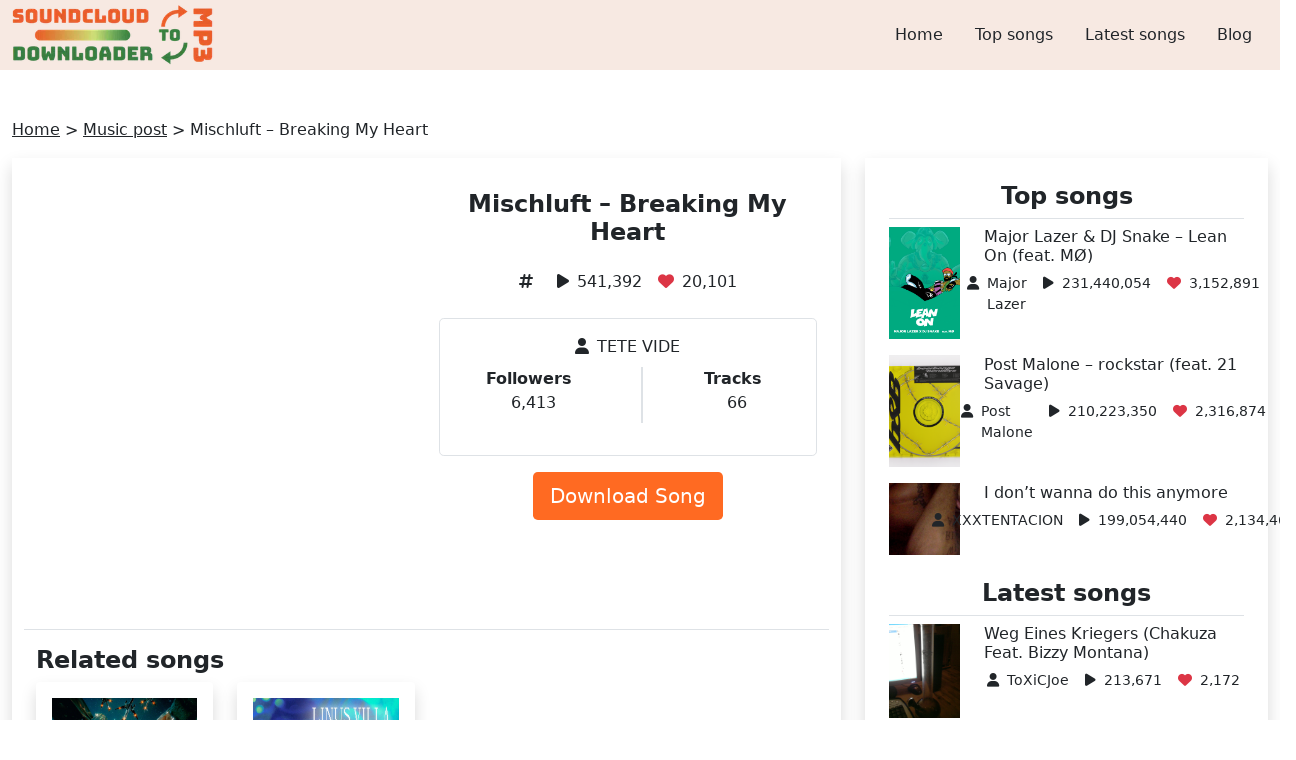

--- FILE ---
content_type: text/html; charset=UTF-8
request_url: https://soundcloudtomp3downloader.net/music/tetevide-tv-mischluft-breaking-my-heart-1/
body_size: 15156
content:
<!DOCTYPE html><html lang="en-US" prefix="og: https://ogp.me/ns#"><head><script data-no-optimize="1">var litespeed_docref=sessionStorage.getItem("litespeed_docref");litespeed_docref&&(Object.defineProperty(document,"referrer",{get:function(){return litespeed_docref}}),sessionStorage.removeItem("litespeed_docref"));</script> <meta name="viewport" content="width=device-width, initial-scale=1.0"><meta http-equiv="Content-Type" content="text/html; charset=UTF-8"><meta name="keywords" content="SoundCloud to mp3, Soundcloud Downloader, SoundCloud to mp3 converter, mp3 converter, convert SoundCloud to mp3 music, downloader, MP3, SoundCloud, Converter, fast, download, audio" /><title>Mischluft - Breaking My Heart | Listen &amp; download for free on SoundCloud</title>
<noscript><meta http-equiv="refresh" content="180"></noscript><meta name="description" content="Listen &amp; download Mischluft - Breaking My Heart song of TETE VIDE on SoundCloud for free."/><meta name="robots" content="follow, index, max-snippet:-1, max-video-preview:-1, max-image-preview:large"/><link rel="canonical" href="https://soundcloudtomp3downloader.net/music/tetevide-tv-mischluft-breaking-my-heart-1/" /><meta property="og:locale" content="en_US" /><meta property="og:type" content="article" /><meta property="og:title" content="Mischluft - Breaking My Heart | Listen &amp; download for free on SoundCloud" /><meta property="og:description" content="Listen &amp; download Mischluft - Breaking My Heart song of TETE VIDE on SoundCloud for free." /><meta property="og:url" content="https://soundcloudtomp3downloader.net/music/tetevide-tv-mischluft-breaking-my-heart-1/" /><meta property="og:site_name" content="SoundCloud to Mp3 Converter - SoundCloud Downloader Online" /><meta property="article:publisher" content="https://www.facebook.com/soundcloudtomp3downloader" /><meta name="twitter:card" content="summary_large_image" /><meta name="twitter:title" content="Mischluft - Breaking My Heart | Listen &amp; download for free on SoundCloud" /><meta name="twitter:description" content="Listen &amp; download Mischluft - Breaking My Heart song of TETE VIDE on SoundCloud for free." /><meta name="twitter:site" content="@scloudtomp3d" /><meta name="twitter:creator" content="@scloudtomp3d" /><meta name="twitter:label1" content="Time to read" /><meta name="twitter:data1" content="Less than a minute" /> <script type="application/ld+json" class="rank-math-schema">{"@context":"https://schema.org","@graph":[{"@type":"BreadcrumbList","@id":"https://soundcloudtomp3downloader.net/music/tetevide-tv-mischluft-breaking-my-heart-1/#breadcrumb","itemListElement":[{"@type":"ListItem","position":"1","item":{"@id":"https://soundcloudtomp3downloader.net","name":"Home"}},{"@type":"ListItem","position":"2","item":{"@id":"https://soundcloudtomp3downloader.net/music/","name":"Music post"}},{"@type":"ListItem","position":"3","item":{"@id":"https://soundcloudtomp3downloader.net/music/tetevide-tv-mischluft-breaking-my-heart-1/","name":"Mischluft &#8211; Breaking My Heart"}}]}]}</script> <link rel='dns-prefetch' href='//cdn.jsdelivr.net' /><link rel='dns-prefetch' href='//cdnjs.cloudflare.com' /><link rel="alternate" title="oEmbed (JSON)" type="application/json+oembed" href="https://soundcloudtomp3downloader.net/wp-json/oembed/1.0/embed?url=https%3A%2F%2Fsoundcloudtomp3downloader.net%2Fmusic%2Ftetevide-tv-mischluft-breaking-my-heart-1%2F" /><link rel="alternate" title="oEmbed (XML)" type="text/xml+oembed" href="https://soundcloudtomp3downloader.net/wp-json/oembed/1.0/embed?url=https%3A%2F%2Fsoundcloudtomp3downloader.net%2Fmusic%2Ftetevide-tv-mischluft-breaking-my-heart-1%2F&#038;format=xml" /><style id='wp-img-auto-sizes-contain-inline-css' type='text/css'>img:is([sizes=auto i],[sizes^="auto," i]){contain-intrinsic-size:3000px 1500px}
/*# sourceURL=wp-img-auto-sizes-contain-inline-css */</style><style id="litespeed-ccss">ul{box-sizing:border-box}.entry-content{counter-reset:footnotes}:root{--wp--preset--font-size--normal:16px;--wp--preset--font-size--huge:42px}body{--wp--preset--color--black:#000;--wp--preset--color--cyan-bluish-gray:#abb8c3;--wp--preset--color--white:#fff;--wp--preset--color--pale-pink:#f78da7;--wp--preset--color--vivid-red:#cf2e2e;--wp--preset--color--luminous-vivid-orange:#ff6900;--wp--preset--color--luminous-vivid-amber:#fcb900;--wp--preset--color--light-green-cyan:#7bdcb5;--wp--preset--color--vivid-green-cyan:#00d084;--wp--preset--color--pale-cyan-blue:#8ed1fc;--wp--preset--color--vivid-cyan-blue:#0693e3;--wp--preset--color--vivid-purple:#9b51e0;--wp--preset--gradient--vivid-cyan-blue-to-vivid-purple:linear-gradient(135deg,rgba(6,147,227,1) 0%,#9b51e0 100%);--wp--preset--gradient--light-green-cyan-to-vivid-green-cyan:linear-gradient(135deg,#7adcb4 0%,#00d082 100%);--wp--preset--gradient--luminous-vivid-amber-to-luminous-vivid-orange:linear-gradient(135deg,rgba(252,185,0,1) 0%,rgba(255,105,0,1) 100%);--wp--preset--gradient--luminous-vivid-orange-to-vivid-red:linear-gradient(135deg,rgba(255,105,0,1) 0%,#cf2e2e 100%);--wp--preset--gradient--very-light-gray-to-cyan-bluish-gray:linear-gradient(135deg,#eee 0%,#a9b8c3 100%);--wp--preset--gradient--cool-to-warm-spectrum:linear-gradient(135deg,#4aeadc 0%,#9778d1 20%,#cf2aba 40%,#ee2c82 60%,#fb6962 80%,#fef84c 100%);--wp--preset--gradient--blush-light-purple:linear-gradient(135deg,#ffceec 0%,#9896f0 100%);--wp--preset--gradient--blush-bordeaux:linear-gradient(135deg,#fecda5 0%,#fe2d2d 50%,#6b003e 100%);--wp--preset--gradient--luminous-dusk:linear-gradient(135deg,#ffcb70 0%,#c751c0 50%,#4158d0 100%);--wp--preset--gradient--pale-ocean:linear-gradient(135deg,#fff5cb 0%,#b6e3d4 50%,#33a7b5 100%);--wp--preset--gradient--electric-grass:linear-gradient(135deg,#caf880 0%,#71ce7e 100%);--wp--preset--gradient--midnight:linear-gradient(135deg,#020381 0%,#2874fc 100%);--wp--preset--font-size--small:13px;--wp--preset--font-size--medium:20px;--wp--preset--font-size--large:36px;--wp--preset--font-size--x-large:42px;--wp--preset--spacing--20:.44rem;--wp--preset--spacing--30:.67rem;--wp--preset--spacing--40:1rem;--wp--preset--spacing--50:1.5rem;--wp--preset--spacing--60:2.25rem;--wp--preset--spacing--70:3.38rem;--wp--preset--spacing--80:5.06rem;--wp--preset--shadow--natural:6px 6px 9px rgba(0,0,0,.2);--wp--preset--shadow--deep:12px 12px 50px rgba(0,0,0,.4);--wp--preset--shadow--sharp:6px 6px 0px rgba(0,0,0,.2);--wp--preset--shadow--outlined:6px 6px 0px -3px rgba(255,255,255,1),6px 6px rgba(0,0,0,1);--wp--preset--shadow--crisp:6px 6px 0px rgba(0,0,0,1)}.back-top{width:50px;height:50px;right:20px;bottom:25px}.entry-content iframe{max-width:100%}:root{--bs-blue:#0d6efd;--bs-indigo:#6610f2;--bs-purple:#6f42c1;--bs-pink:#d63384;--bs-red:#dc3545;--bs-orange:#fd7e14;--bs-yellow:#ffc107;--bs-green:#198754;--bs-teal:#20c997;--bs-cyan:#0dcaf0;--bs-white:#fff;--bs-gray:#6c757d;--bs-gray-dark:#343a40;--bs-primary:#0d6efd;--bs-secondary:#6c757d;--bs-success:#198754;--bs-info:#0dcaf0;--bs-warning:#ffc107;--bs-danger:#dc3545;--bs-light:#f8f9fa;--bs-dark:#212529;--bs-font-sans-serif:system-ui,-apple-system,"Segoe UI",Roboto,"Helvetica Neue",Arial,"Noto Sans","Liberation Sans",sans-serif,"Apple Color Emoji","Segoe UI Emoji","Segoe UI Symbol","Noto Color Emoji";--bs-font-monospace:SFMono-Regular,Menlo,Monaco,Consolas,"Liberation Mono","Courier New",monospace;--bs-gradient:linear-gradient(180deg,rgba(255,255,255,.15),rgba(255,255,255,0))}*,*:before,*:after{box-sizing:border-box}@media (prefers-reduced-motion:no-preference){:root{scroll-behavior:smooth}}body{margin:0;font-family:var(--bs-font-sans-serif);font-size:1rem;font-weight:400;line-height:1.5;color:#212529;background-color:#fff;-webkit-text-size-adjust:100%}h3,h2,h1{margin-top:0;margin-bottom:.5rem;font-weight:500;line-height:1.2}h1{font-size:calc(1.375rem + 1.5vw)}@media (min-width:1200px){h1{font-size:2.5rem}}h2{font-size:calc(1.325rem + .9vw)}@media (min-width:1200px){h2{font-size:2rem}}h3{font-size:calc(1.3rem + .6vw)}@media (min-width:1200px){h3{font-size:1.75rem}}p{margin-top:0;margin-bottom:1rem}ul{padding-left:2rem}ul,dl{margin-top:0;margin-bottom:1rem}dt{font-weight:700}dd{margin-bottom:.5rem;margin-left:0}.small{font-size:.875em}a{color:#0d6efd;text-decoration:underline}img{vertical-align:middle}button{border-radius:0}input,button{margin:0;font-family:inherit;font-size:inherit;line-height:inherit}button{text-transform:none}button,[type=button],[type=submit]{-webkit-appearance:button}::-moz-focus-inner{padding:0;border-style:none}::-webkit-datetime-edit-fields-wrapper,::-webkit-datetime-edit-text,::-webkit-datetime-edit-minute,::-webkit-datetime-edit-hour-field,::-webkit-datetime-edit-day-field,::-webkit-datetime-edit-month-field,::-webkit-datetime-edit-year-field{padding:0}::-webkit-inner-spin-button{height:auto}::-webkit-search-decoration{-webkit-appearance:none}::-webkit-color-swatch-wrapper{padding:0}::file-selector-button{font:inherit}::-webkit-file-upload-button{font:inherit;-webkit-appearance:button}iframe{border:0}.img-fluid{max-width:100%;height:auto}.container{width:100%;padding-right:var(--bs-gutter-x,.75rem);padding-left:var(--bs-gutter-x,.75rem);margin-right:auto;margin-left:auto}.container{max-width:540px}.container{max-width:720px}@media (min-width:992px){.container{max-width:960px}}.container{max-width:1140px}.container{max-width:1320px}.row{--bs-gutter-x:1.5rem;--bs-gutter-y:0;display:flex;flex-wrap:wrap;margin-top:calc(var(--bs-gutter-y)*-1);margin-right:calc(var(--bs-gutter-x)*-0.5);margin-left:calc(var(--bs-gutter-x)*-0.5)}.row>*{flex-shrink:0;width:100%;max-width:100%;padding-right:calc(var(--bs-gutter-x)*.5);padding-left:calc(var(--bs-gutter-x)*.5);margin-top:var(--bs-gutter-y)}.col-3{flex:0 0 auto;width:25%}.col-6{flex:0 0 auto;width:50%}.col-9{flex:0 0 auto;width:75%}@media (min-width:992px){.col-lg-3{flex:0 0 auto;width:25%}.col-lg-4{flex:0 0 auto;width:33.33333333%}.col-lg-6{flex:0 0 auto;width:50%}.col-lg-8{flex:0 0 auto;width:66.66666667%}}.btn{display:inline-block;font-weight:400;line-height:1.5;color:#212529;text-align:center;text-decoration:none;vertical-align:middle;background-color:rgba(0,0,0,0);border:1px solid rgba(0,0,0,0);padding:.375rem .75rem;font-size:1rem;border-radius:.25rem}.btn-lg{padding:.5rem 1rem;font-size:1.25rem;border-radius:.3rem}.collapse:not(.show){display:none}.nav{display:flex;flex-wrap:wrap;padding-left:0;margin-bottom:0;list-style:none}.nav-link{display:block;padding:.5rem 1rem;color:#0d6efd;text-decoration:none}.navbar{position:relative;display:flex;flex-wrap:wrap;align-items:center;justify-content:space-between;padding-top:.5rem;padding-bottom:.5rem}.navbar-brand{padding-top:.3125rem;padding-bottom:.3125rem;margin-right:1rem;font-size:1.25rem;text-decoration:none;white-space:nowrap}.navbar-nav{display:flex;flex-direction:column;padding-left:0;margin-bottom:0;list-style:none}.navbar-nav .nav-link{padding-right:0;padding-left:0}.navbar-collapse{flex-basis:100%;flex-grow:1;align-items:center}.navbar-toggler{padding:.25rem .75rem;font-size:1.25rem;line-height:1;background-color:rgba(0,0,0,0);border:1px solid rgba(0,0,0,0);border-radius:.25rem}@media (min-width:992px){.navbar-expand-lg{flex-wrap:nowrap;justify-content:flex-start}.navbar-expand-lg .navbar-nav{flex-direction:row}.navbar-expand-lg .navbar-nav .nav-link{padding-right:.5rem;padding-left:.5rem}.navbar-expand-lg .navbar-collapse{display:flex!important;flex-basis:auto}.navbar-expand-lg .navbar-toggler{display:none}}.overflow-hidden{overflow:hidden!important}.d-block{display:block!important}.d-flex{display:flex!important}.shadow{box-shadow:0 .5rem 1rem rgba(0,0,0,.15)!important}.position-fixed{position:fixed!important}.border{border:1px solid #dee2e6!important}.border-bottom{border-bottom:1px solid #dee2e6!important}.w-auto{width:auto!important}.h-100{height:100%!important}.flex-wrap{flex-wrap:wrap!important}.justify-content-center{justify-content:center!important}.justify-content-around{justify-content:space-around!important}.m-0{margin:0!important}.mx-3{margin-right:1rem!important;margin-left:1rem!important}.my-4{margin-top:1.5rem!important;margin-bottom:1.5rem!important}.me-2{margin-right:.5rem!important}.mb-2{margin-bottom:.5rem!important}.mb-3{margin-bottom:1rem!important}.mb-4{margin-bottom:1.5rem!important}.p-2{padding:.5rem!important}.p-3{padding:1rem!important}.py-0{padding-top:0!important;padding-bottom:0!important}.py-2{padding-top:.5rem!important;padding-bottom:.5rem!important}.py-3{padding-top:1rem!important;padding-bottom:1rem!important}.py-4{padding-top:1.5rem!important;padding-bottom:1.5rem!important}.fs-2{font-size:calc(1.325rem + .9vw)!important}.fs-4{font-size:calc(1.275rem + .3vw)!important}.fs-6{font-size:1rem!important}.fw-bold{font-weight:700!important}.text-center{text-align:center!important}.text-decoration-none{text-decoration:none!important}.text-danger{color:#dc3545!important}.text-white{color:#fff!important}.rounded{border-radius:.25rem!important}.rounded-3{border-radius:.3rem!important}@media (min-width:992px){.justify-content-lg-end{justify-content:flex-end!important}}@media (min-width:1200px){.fs-2{font-size:2rem!important}.fs-4{font-size:1.5rem!important}}.bg-gradient-green-pastel{background:#f7e9e2}.bg-orange{background-color:#ff6a22}.font-weight-500{font-weight:500}a{color:inherit!important}h2{font-weight:700}.object-fit-cover{object-fit:cover}@media only screen and (max-width:767px){.navbar-brand img{height:40px}}.fa{font-family:var(--fa-style-family,"Font Awesome 6 Free");font-weight:var(--fa-style,900)}.fa,.fa-solid{-moz-osx-font-smoothing:grayscale;-webkit-font-smoothing:antialiased;display:var(--fa-display,inline-block);font-style:normal;font-variant:normal;line-height:1;text-rendering:auto}.fa-solid{font-family:"Font Awesome 6 Free"}.fa-bars:before{content:"\f0c9"}.fa-chevron-up:before{content:"\f077"}.fa-user:before{content:"\f007"}.fa-heart:before{content:"\f004"}.fa-play:before{content:"\f04b"}.fa-hashtag:before{content:""}:host,:root{--fa-style-family-brands:"Font Awesome 6 Brands";--fa-font-brands:normal 400 1em/1 "Font Awesome 6 Brands"}:host,:root{--fa-font-regular:normal 400 1em/1 "Font Awesome 6 Free"}:host,:root{--fa-style-family-classic:"Font Awesome 6 Free";--fa-font-solid:normal 900 1em/1 "Font Awesome 6 Free"}.fa-solid{font-weight:900}</style><link rel="preload" data-asynced="1" data-optimized="2" as="style" onload="this.onload=null;this.rel='stylesheet'" href="https://soundcloudtomp3downloader.net/wp-content/litespeed/css/d8d7607c52e4c77a69830e894d34348e.css?ver=e7348" /><script data-optimized="1" type="litespeed/javascript" data-src="https://soundcloudtomp3downloader.net/wp-content/plugins/litespeed-cache/assets/js/css_async.min.js"></script> <style id='global-styles-inline-css' type='text/css'>:root{--wp--preset--aspect-ratio--square: 1;--wp--preset--aspect-ratio--4-3: 4/3;--wp--preset--aspect-ratio--3-4: 3/4;--wp--preset--aspect-ratio--3-2: 3/2;--wp--preset--aspect-ratio--2-3: 2/3;--wp--preset--aspect-ratio--16-9: 16/9;--wp--preset--aspect-ratio--9-16: 9/16;--wp--preset--color--black: #000000;--wp--preset--color--cyan-bluish-gray: #abb8c3;--wp--preset--color--white: #ffffff;--wp--preset--color--pale-pink: #f78da7;--wp--preset--color--vivid-red: #cf2e2e;--wp--preset--color--luminous-vivid-orange: #ff6900;--wp--preset--color--luminous-vivid-amber: #fcb900;--wp--preset--color--light-green-cyan: #7bdcb5;--wp--preset--color--vivid-green-cyan: #00d084;--wp--preset--color--pale-cyan-blue: #8ed1fc;--wp--preset--color--vivid-cyan-blue: #0693e3;--wp--preset--color--vivid-purple: #9b51e0;--wp--preset--gradient--vivid-cyan-blue-to-vivid-purple: linear-gradient(135deg,rgb(6,147,227) 0%,rgb(155,81,224) 100%);--wp--preset--gradient--light-green-cyan-to-vivid-green-cyan: linear-gradient(135deg,rgb(122,220,180) 0%,rgb(0,208,130) 100%);--wp--preset--gradient--luminous-vivid-amber-to-luminous-vivid-orange: linear-gradient(135deg,rgb(252,185,0) 0%,rgb(255,105,0) 100%);--wp--preset--gradient--luminous-vivid-orange-to-vivid-red: linear-gradient(135deg,rgb(255,105,0) 0%,rgb(207,46,46) 100%);--wp--preset--gradient--very-light-gray-to-cyan-bluish-gray: linear-gradient(135deg,rgb(238,238,238) 0%,rgb(169,184,195) 100%);--wp--preset--gradient--cool-to-warm-spectrum: linear-gradient(135deg,rgb(74,234,220) 0%,rgb(151,120,209) 20%,rgb(207,42,186) 40%,rgb(238,44,130) 60%,rgb(251,105,98) 80%,rgb(254,248,76) 100%);--wp--preset--gradient--blush-light-purple: linear-gradient(135deg,rgb(255,206,236) 0%,rgb(152,150,240) 100%);--wp--preset--gradient--blush-bordeaux: linear-gradient(135deg,rgb(254,205,165) 0%,rgb(254,45,45) 50%,rgb(107,0,62) 100%);--wp--preset--gradient--luminous-dusk: linear-gradient(135deg,rgb(255,203,112) 0%,rgb(199,81,192) 50%,rgb(65,88,208) 100%);--wp--preset--gradient--pale-ocean: linear-gradient(135deg,rgb(255,245,203) 0%,rgb(182,227,212) 50%,rgb(51,167,181) 100%);--wp--preset--gradient--electric-grass: linear-gradient(135deg,rgb(202,248,128) 0%,rgb(113,206,126) 100%);--wp--preset--gradient--midnight: linear-gradient(135deg,rgb(2,3,129) 0%,rgb(40,116,252) 100%);--wp--preset--font-size--small: 13px;--wp--preset--font-size--medium: 20px;--wp--preset--font-size--large: 36px;--wp--preset--font-size--x-large: 42px;--wp--preset--spacing--20: 0.44rem;--wp--preset--spacing--30: 0.67rem;--wp--preset--spacing--40: 1rem;--wp--preset--spacing--50: 1.5rem;--wp--preset--spacing--60: 2.25rem;--wp--preset--spacing--70: 3.38rem;--wp--preset--spacing--80: 5.06rem;--wp--preset--shadow--natural: 6px 6px 9px rgba(0, 0, 0, 0.2);--wp--preset--shadow--deep: 12px 12px 50px rgba(0, 0, 0, 0.4);--wp--preset--shadow--sharp: 6px 6px 0px rgba(0, 0, 0, 0.2);--wp--preset--shadow--outlined: 6px 6px 0px -3px rgb(255, 255, 255), 6px 6px rgb(0, 0, 0);--wp--preset--shadow--crisp: 6px 6px 0px rgb(0, 0, 0);}:where(.is-layout-flex){gap: 0.5em;}:where(.is-layout-grid){gap: 0.5em;}body .is-layout-flex{display: flex;}.is-layout-flex{flex-wrap: wrap;align-items: center;}.is-layout-flex > :is(*, div){margin: 0;}body .is-layout-grid{display: grid;}.is-layout-grid > :is(*, div){margin: 0;}:where(.wp-block-columns.is-layout-flex){gap: 2em;}:where(.wp-block-columns.is-layout-grid){gap: 2em;}:where(.wp-block-post-template.is-layout-flex){gap: 1.25em;}:where(.wp-block-post-template.is-layout-grid){gap: 1.25em;}.has-black-color{color: var(--wp--preset--color--black) !important;}.has-cyan-bluish-gray-color{color: var(--wp--preset--color--cyan-bluish-gray) !important;}.has-white-color{color: var(--wp--preset--color--white) !important;}.has-pale-pink-color{color: var(--wp--preset--color--pale-pink) !important;}.has-vivid-red-color{color: var(--wp--preset--color--vivid-red) !important;}.has-luminous-vivid-orange-color{color: var(--wp--preset--color--luminous-vivid-orange) !important;}.has-luminous-vivid-amber-color{color: var(--wp--preset--color--luminous-vivid-amber) !important;}.has-light-green-cyan-color{color: var(--wp--preset--color--light-green-cyan) !important;}.has-vivid-green-cyan-color{color: var(--wp--preset--color--vivid-green-cyan) !important;}.has-pale-cyan-blue-color{color: var(--wp--preset--color--pale-cyan-blue) !important;}.has-vivid-cyan-blue-color{color: var(--wp--preset--color--vivid-cyan-blue) !important;}.has-vivid-purple-color{color: var(--wp--preset--color--vivid-purple) !important;}.has-black-background-color{background-color: var(--wp--preset--color--black) !important;}.has-cyan-bluish-gray-background-color{background-color: var(--wp--preset--color--cyan-bluish-gray) !important;}.has-white-background-color{background-color: var(--wp--preset--color--white) !important;}.has-pale-pink-background-color{background-color: var(--wp--preset--color--pale-pink) !important;}.has-vivid-red-background-color{background-color: var(--wp--preset--color--vivid-red) !important;}.has-luminous-vivid-orange-background-color{background-color: var(--wp--preset--color--luminous-vivid-orange) !important;}.has-luminous-vivid-amber-background-color{background-color: var(--wp--preset--color--luminous-vivid-amber) !important;}.has-light-green-cyan-background-color{background-color: var(--wp--preset--color--light-green-cyan) !important;}.has-vivid-green-cyan-background-color{background-color: var(--wp--preset--color--vivid-green-cyan) !important;}.has-pale-cyan-blue-background-color{background-color: var(--wp--preset--color--pale-cyan-blue) !important;}.has-vivid-cyan-blue-background-color{background-color: var(--wp--preset--color--vivid-cyan-blue) !important;}.has-vivid-purple-background-color{background-color: var(--wp--preset--color--vivid-purple) !important;}.has-black-border-color{border-color: var(--wp--preset--color--black) !important;}.has-cyan-bluish-gray-border-color{border-color: var(--wp--preset--color--cyan-bluish-gray) !important;}.has-white-border-color{border-color: var(--wp--preset--color--white) !important;}.has-pale-pink-border-color{border-color: var(--wp--preset--color--pale-pink) !important;}.has-vivid-red-border-color{border-color: var(--wp--preset--color--vivid-red) !important;}.has-luminous-vivid-orange-border-color{border-color: var(--wp--preset--color--luminous-vivid-orange) !important;}.has-luminous-vivid-amber-border-color{border-color: var(--wp--preset--color--luminous-vivid-amber) !important;}.has-light-green-cyan-border-color{border-color: var(--wp--preset--color--light-green-cyan) !important;}.has-vivid-green-cyan-border-color{border-color: var(--wp--preset--color--vivid-green-cyan) !important;}.has-pale-cyan-blue-border-color{border-color: var(--wp--preset--color--pale-cyan-blue) !important;}.has-vivid-cyan-blue-border-color{border-color: var(--wp--preset--color--vivid-cyan-blue) !important;}.has-vivid-purple-border-color{border-color: var(--wp--preset--color--vivid-purple) !important;}.has-vivid-cyan-blue-to-vivid-purple-gradient-background{background: var(--wp--preset--gradient--vivid-cyan-blue-to-vivid-purple) !important;}.has-light-green-cyan-to-vivid-green-cyan-gradient-background{background: var(--wp--preset--gradient--light-green-cyan-to-vivid-green-cyan) !important;}.has-luminous-vivid-amber-to-luminous-vivid-orange-gradient-background{background: var(--wp--preset--gradient--luminous-vivid-amber-to-luminous-vivid-orange) !important;}.has-luminous-vivid-orange-to-vivid-red-gradient-background{background: var(--wp--preset--gradient--luminous-vivid-orange-to-vivid-red) !important;}.has-very-light-gray-to-cyan-bluish-gray-gradient-background{background: var(--wp--preset--gradient--very-light-gray-to-cyan-bluish-gray) !important;}.has-cool-to-warm-spectrum-gradient-background{background: var(--wp--preset--gradient--cool-to-warm-spectrum) !important;}.has-blush-light-purple-gradient-background{background: var(--wp--preset--gradient--blush-light-purple) !important;}.has-blush-bordeaux-gradient-background{background: var(--wp--preset--gradient--blush-bordeaux) !important;}.has-luminous-dusk-gradient-background{background: var(--wp--preset--gradient--luminous-dusk) !important;}.has-pale-ocean-gradient-background{background: var(--wp--preset--gradient--pale-ocean) !important;}.has-electric-grass-gradient-background{background: var(--wp--preset--gradient--electric-grass) !important;}.has-midnight-gradient-background{background: var(--wp--preset--gradient--midnight) !important;}.has-small-font-size{font-size: var(--wp--preset--font-size--small) !important;}.has-medium-font-size{font-size: var(--wp--preset--font-size--medium) !important;}.has-large-font-size{font-size: var(--wp--preset--font-size--large) !important;}.has-x-large-font-size{font-size: var(--wp--preset--font-size--x-large) !important;}
/*# sourceURL=global-styles-inline-css */</style><style id='classic-theme-styles-inline-css' type='text/css'>/*! This file is auto-generated */
.wp-block-button__link{color:#fff;background-color:#32373c;border-radius:9999px;box-shadow:none;text-decoration:none;padding:calc(.667em + 2px) calc(1.333em + 2px);font-size:1.125em}.wp-block-file__button{background:#32373c;color:#fff;text-decoration:none}
/*# sourceURL=/wp-includes/css/classic-themes.min.css */</style><link data-asynced="1" as="style" onload="this.onload=null;this.rel='stylesheet'"  rel='preload' id='font-awesome-css-css' href='//cdnjs.cloudflare.com/ajax/libs/font-awesome/6.2.1/css/all.min.css' type='text/css' media='all' /> <script type="litespeed/javascript" data-src="https://soundcloudtomp3downloader.net/wp-includes/js/jquery/jquery.min.js?ver=3.7.1" id="jquery-core-js"></script> <link rel="https://api.w.org/" href="https://soundcloudtomp3downloader.net/wp-json/" /><link rel="EditURI" type="application/rsd+xml" title="RSD" href="https://soundcloudtomp3downloader.net/xmlrpc.php?rsd" /><meta name="generator" content="WordPress 6.9" /><link rel='shortlink' href='https://soundcloudtomp3downloader.net/?p=90691' /><link rel="icon" href="https://soundcloudtomp3downloader.net/wp-content/uploads/2021/10/icon.jpeg" sizes="32x32" /><link rel="icon" href="https://soundcloudtomp3downloader.net/wp-content/uploads/2021/10/icon.jpeg" sizes="192x192" /><link rel="apple-touch-icon" href="https://soundcloudtomp3downloader.net/wp-content/uploads/2021/10/icon.jpeg" /><meta name="msapplication-TileImage" content="https://soundcloudtomp3downloader.net/wp-content/uploads/2021/10/icon.jpeg" />
 <script type="litespeed/javascript" data-src="https://www.googletagmanager.com/gtag/js?id=G-25RR1FL52E"></script> <script type="litespeed/javascript">window.dataLayer=window.dataLayer||[];function gtag(){dataLayer.push(arguments)}
gtag('js',new Date());gtag('config','G-25RR1FL52E')</script> <meta name="yandex-verification" content="db4dbe9084dfdfd4" /></head><body><header class="bg-gradient-green-pastel font-weight-500"><div class="container"><nav class="navbar navbar-expand-lg py-0">
<a class="navbar-brand m-0" href="https://soundcloudtomp3downloader.net" title="Homepage">
<img data-lazyloaded="1" src="[data-uri]" class="w-auto" data-src="https://soundcloudtomp3downloader.net/wp-content/uploads/2021/10/SoundCloud-To-Mp3-logo-2.png.webp" alt="soundcloud to mp3" width="60" height="60">
</a>
<button class="navbar-toggler" type="button" data-bs-toggle="collapse" data-bs-target="#navbarNav" aria-controls="navbarNav" aria-expanded="false" aria-label="Toggle navigation">
<i class="fa fa-bars fs-2" aria-hidden="true"></i>
</button><div class="collapse navbar-collapse justify-content-lg-end" id="navbarNav" style="z-index: 9;"><div class="menu-menu-en-container"><ul id="menu-menu-en" class="navbar-nav nav"><li id="menu-item-7" class="menu-item menu-item-type-custom menu-item-object-custom menu-item-home menu-item-7 nav-item p-2"><a href="https://soundcloudtomp3downloader.net/" class="nav-link">Home</a></li><li id="menu-item-10715" class="menu-item menu-item-type-post_type menu-item-object-page menu-item-10715 nav-item p-2"><a href="https://soundcloudtomp3downloader.net/top-songs/" class="nav-link">Top songs</a></li><li id="menu-item-10717" class="menu-item menu-item-type-custom menu-item-object-custom menu-item-10717 nav-item p-2"><a href="https://soundcloudtomp3downloader.net/music/" class="nav-link">Latest songs</a></li><li id="menu-item-12185" class="menu-item menu-item-type-taxonomy menu-item-object-category menu-item-12185 nav-item p-2"><a href="https://soundcloudtomp3downloader.net/blog/" class="nav-link">Blog</a></li></ul></div></div></nav></div></header><div class="container py-4 my-4"><nav aria-label="breadcrumbs" class="rank-math-breadcrumb"><p><a href="https://soundcloudtomp3downloader.net">Home</a><span class="separator"> &gt; </span><a href="https://soundcloudtomp3downloader.net/music/">Music post</a><span class="separator"> &gt; </span><span class="last">Mischluft &#8211; Breaking My Heart</span></p></nav><div class="row"><main class="col-lg-8 mb-4"><div class="container py-3 shadow"><div class="row mb-3 py-3 border-bottom"><div class="col-lg-6 entry-content"><p><iframe data-lazyloaded="1" src="about:blank" title="Mischluft - Breaking My Heart by TETE VIDE" width="500" height="400" scrolling="no" frameborder="no" data-litespeed-src="https://w.soundcloud.com/player/?visual=true&#038;url=https%3A%2F%2Fapi.soundcloud.com%2Ftracks%2F1511743792&#038;show_artwork=true&#038;maxheight=750&#038;maxwidth=500"></iframe></p></div><div class="col-lg-6 text-center"><h1 class="fw-bold fs-4 mb-4">Mischluft &#8211; Breaking My Heart</h1><dl class="d-flex justify-content-center"><div class="d-flex"><dt class="me-2"><i class="fa-solid fa-hashtag"></i></dt></div><div class="d-flex mx-3"><dt class="me-2"><i class="fa-solid fa-play"></i></dt><dd>541,392</dd></div><div class="d-flex"><dt class="me-2"><i class="fa-solid fa-heart text-danger"></i></dt><dd>20,101</dd></div></dl><div class="border rounded-3 p-3 mb-3"><dl><div class="d-flex justify-content-center"><dt class="me-2"><i class="fa-solid fa-user"></i></dt><dd>TETE VIDE</dd></div><div class="d-flex justify-content-around"><div><dt class="me-2">Followers</dt><dd>6,413</dd></div><div class="border"></div><div><dt class="me-2">Tracks</dt><dd>66</dd></div></div></dl></div><form action='https://soundcloudtomp3downloader.net/wp-content/themes/frontend/inc/down.php' method='POST'>
<input type="hidden" name='title' value='Mischluft &#8211; Breaking My Heart' />
<button type="submit" name='link' value='' class="btn btn-lg bg-orange text-white">Download Song</button></form></div></div><div class="row"><h2 class="fs-4">Related songs</h2><article class="col-6 col-lg-3 mb-3">
<a href="https://soundcloudtomp3downloader.net/music/tetevide-tv-dj-hesss-f-le-17-tva02-bonus-track/" title="dj hesss &#8211; F Le 17 [TVA02 BONUS TRACK]" class="d-flex flex-wrap p-3 rounded shadow overflow-hidden text-decoration-none h-100">
<img data-lazyloaded="1" src="[data-uri]" width="2100" height="2100" loading="lazy" class="object-fit-cover img-fluid mb-3" data-src="https://i1.sndcdn.com/artworks-qZH8SFygzFIzelYz-bIgE7w-original.jpg" alt="dj hesss &#8211; F Le 17 [TVA02 BONUS TRACK]"><div class="w-100"><h3 class="font-weight-500 fs-6">dj hesss &#8211; F Le 17 [TVA02 BONUS TRACK]</h3></div>
</a></article><article class="col-6 col-lg-3 mb-3">
<a href="https://soundcloudtomp3downloader.net/music/tetevide-tv-linus-villa-tell-me-something-good-free-dl/" title="Linus Villa &#8211; Tell Me Something Good (Sport Mix) [FREE DL]" class="d-flex flex-wrap p-3 rounded shadow overflow-hidden text-decoration-none h-100">
<img data-lazyloaded="1" src="[data-uri]" width="975" height="975" loading="lazy" class="object-fit-cover img-fluid mb-3" data-src="https://i1.sndcdn.com/artworks-ZdyqslmCwX0DZw5u-9w5f3w-original.jpg" alt="Linus Villa &#8211; Tell Me Something Good (Sport Mix) [FREE DL]"><div class="w-100"><h3 class="font-weight-500 fs-6">Linus Villa &#8211; Tell Me Something Good (Sport Mix) [FREE DL]</h3></div>
</a></article></div></div></main><aside class="col-lg-4 mb-4"><div class="container py-3 shadow"><h2 class="fs-4 py-2 text-center border-bottom">Top songs</h2><article class="mb-3 row">
<img data-lazyloaded="1" src="[data-uri]" width="800" height="800" loading="lazy" class="object-fit-cover img-fluid col-3" data-src="https://i1.sndcdn.com/artworks-000108593302-0ek7n6-original.jpg" alt="Major Lazer &amp; DJ Snake &#8211; Lean On (feat. MØ)"><div class="col-9">
<a href="https://soundcloudtomp3downloader.net/music/majorlazer-major-lazer-dj-snake-lean-on-feat-mo/" title="Major Lazer &amp; DJ Snake &#8211; Lean On (feat. MØ)" class="text-decoration-none d-block mb-2"><h3 class="font-weight-500 fs-6">Major Lazer &amp; DJ Snake &#8211; Lean On (feat. MØ)</h3>
</a><dl class="d-flex justify-content-center small"><div class="d-flex"><dt class="me-2"><i class="fa-solid fa-user"></i></dt><dd>Major Lazer</dd></div><div class="d-flex mx-3"><dt class="me-2"><i class="fa-solid fa-play"></i></dt><dd>231,440,054</dd></div><div class="d-flex"><dt class="me-2"><i class="fa-solid fa-heart text-danger"></i></dt><dd>3,152,891</dd></div></dl></div></article><article class="mb-3 row">
<img data-lazyloaded="1" src="[data-uri]" width="1400" height="1400" loading="lazy" class="object-fit-cover img-fluid col-3" data-src="https://i1.sndcdn.com/artworks-4qC9PQi7VLe0-0-original.jpg" alt="Post Malone &#8211; rockstar (feat. 21 Savage)"><div class="col-9">
<a href="https://soundcloudtomp3downloader.net/music/postmalone-rockstar-feat-21-savage/" title="Post Malone &#8211; rockstar (feat. 21 Savage)" class="text-decoration-none d-block mb-2"><h3 class="font-weight-500 fs-6">Post Malone &#8211; rockstar (feat. 21 Savage)</h3>
</a><dl class="d-flex justify-content-center small"><div class="d-flex"><dt class="me-2"><i class="fa-solid fa-user"></i></dt><dd>Post Malone</dd></div><div class="d-flex mx-3"><dt class="me-2"><i class="fa-solid fa-play"></i></dt><dd>210,223,350</dd></div><div class="d-flex"><dt class="me-2"><i class="fa-solid fa-heart text-danger"></i></dt><dd>2,316,874</dd></div></dl></div></article><article class="mb-3 row">
<img data-lazyloaded="1" src="[data-uri]" width="791" height="791" loading="lazy" class="object-fit-cover img-fluid col-3" data-src="https://i1.sndcdn.com/artworks-TEg4cpsbq4wh5fi7-ejb8sQ-original.jpg" alt="I don&#8217;t wanna do this anymore"><div class="col-9">
<a href="https://soundcloudtomp3downloader.net/music/jahseh-onfroy-i-dont-wanna-do-this-anymore/" title="I don&#8217;t wanna do this anymore" class="text-decoration-none d-block mb-2"><h3 class="font-weight-500 fs-6">I don&#8217;t wanna do this anymore</h3>
</a><dl class="d-flex justify-content-center small"><div class="d-flex"><dt class="me-2"><i class="fa-solid fa-user"></i></dt><dd>XXXTENTACION</dd></div><div class="d-flex mx-3"><dt class="me-2"><i class="fa-solid fa-play"></i></dt><dd>199,054,440</dd></div><div class="d-flex"><dt class="me-2"><i class="fa-solid fa-heart text-danger"></i></dt><dd>2,134,469</dd></div></dl></div></article><h2 class="fs-4 py-2 text-center border-bottom">Latest songs</h2><article class="mb-3 row">
<img data-lazyloaded="1" src="[data-uri]" width="1536" height="2048" loading="lazy" class="object-fit-cover img-fluid col-3" data-src="https://i1.sndcdn.com/artworks-000033131230-1xm8y7-original.jpg" alt="Weg Eines Kriegers (Chakuza Feat. Bizzy Montana)"><div class="col-9">
<a href="https://soundcloudtomp3downloader.net/music/toxic12345-weg-eines-kriegers-chakuza/" title="Weg Eines Kriegers (Chakuza Feat. Bizzy Montana)" class="text-decoration-none d-block mb-2"><h3 class="font-weight-500 fs-6">Weg Eines Kriegers (Chakuza Feat. Bizzy Montana)</h3>
</a><dl class="d-flex justify-content-center small"><div class="d-flex"><dt class="me-2"><i class="fa-solid fa-user"></i></dt><dd>ToXiCJoe</dd></div><div class="d-flex mx-3"><dt class="me-2"><i class="fa-solid fa-play"></i></dt><dd>213,671</dd></div><div class="d-flex"><dt class="me-2"><i class="fa-solid fa-heart text-danger"></i></dt><dd>2,172</dd></div></dl></div></article><article class="mb-3 row">
<img data-lazyloaded="1" src="[data-uri]" width="3001" height="3001" loading="lazy" class="object-fit-cover img-fluid col-3" data-src="https://i1.sndcdn.com/artworks-000637509085-yxetvh-original.jpg" alt="GERU &amp; KOKO &#8211; LOCA (feat. Dani K) [OUT NOW]"><div class="col-9">
<a href="https://soundcloudtomp3downloader.net/music/latinfamily-geru-koko-loca-feat-dani-k-single/" title="GERU &amp; KOKO &#8211; LOCA (feat. Dani K) [OUT NOW]" class="text-decoration-none d-block mb-2"><h3 class="font-weight-500 fs-6">GERU &amp; KOKO &#8211; LOCA (feat. Dani K) [OUT NOW]</h3>
</a><dl class="d-flex justify-content-center small"><div class="d-flex"><dt class="me-2"><i class="fa-solid fa-user"></i></dt><dd>Latin Family</dd></div><div class="d-flex mx-3"><dt class="me-2"><i class="fa-solid fa-play"></i></dt><dd>13,184</dd></div><div class="d-flex"><dt class="me-2"><i class="fa-solid fa-heart text-danger"></i></dt><dd>338</dd></div></dl></div></article><article class="mb-3 row">
<img data-lazyloaded="1" src="[data-uri]" width="799" height="799" loading="lazy" class="object-fit-cover img-fluid col-3" data-src="https://i1.sndcdn.com/artworks-TYuoOmwjiyHLlYHy-3MAQAw-original.jpg" alt="Bushido &#8211; Haifisch"><div class="col-9">
<a href="https://soundcloudtomp3downloader.net/music/dannny-kulessa-bushido-haifisch/" title="Bushido &#8211; Haifisch" class="text-decoration-none d-block mb-2"><h3 class="font-weight-500 fs-6">Bushido &#8211; Haifisch</h3>
</a><dl class="d-flex justify-content-center small"><div class="d-flex"><dt class="me-2"><i class="fa-solid fa-user"></i></dt><dd>daniel.ch3</dd></div><div class="d-flex mx-3"><dt class="me-2"><i class="fa-solid fa-play"></i></dt><dd>154,032</dd></div><div class="d-flex"><dt class="me-2"><i class="fa-solid fa-heart text-danger"></i></dt><dd>876</dd></div></dl></div></article></div></aside></div><p>We do not host any songs on our servers. We do not assume any liability related to SoundCloud. The website <strong>Soundcloudtomp3downloader.net</strong> only allows you to download songs for which its creators grant permission to download.</p></div><footer class="bg-gradient-green-pastel py-4 text-center"><div class="fs-4 mb-3">
<a href="https://www.facebook.com/soundcloudtomp3downloader" target="_blank" title="Facebook"><i class="fa-brands fa-facebook"></i></a>
<a href="https://twitter.com/scloudtomp3d" target="_blank" title="Twitter"><i class="fa-brands fa-square-twitter"></i></a>
<a href="https://www.youtube.com/channel/UC-51On4EBEUop10gmWPo7Iw" target="_blank" title="Youtube"><i class="fa-brands fa-youtube"></i></a>
<a href="https://soundcloud.com/scloudtomp3downloader" target="_blank" title="Soundcloud"><i class="fa-brands fa-soundcloud"></i></a>
<a href="https://t.me/soundcloud2mp3download" target="_blank" title="Telegram"><i class="fa-brands fa-telegram"></i></a>
<a href="https://www.dmca.com/Protection/Status.aspx?ID=42acea06-ea15-43c0-a446-a2ffc0787b5a&amp;refurl=https://soundcloudtomp3downloader.net/" target="_blank" title="DMCA.com Protection Status" class="dmca-badge">
<img data-lazyloaded="1" src="[data-uri]" width="121" height="24" data-src="https://images.dmca.com/Badges/dmca_protected_sml_120m.png?ID=42acea06-ea15-43c0-a446-a2ffc0787b5a" alt="DMCA.com Protection Status">
</a></div><div class="text-center mb-3"><div class="menu-footer-container"><ul class="list-unstyled" id="menu-footer" itemscope itemtype="http://www.schema.org/SiteNavigationElement" role="menu"><li id="menu-item-10709" class="menu-item menu-item-type-post_type menu-item-object-page menu-item-10709 list-inline-item"><a href="https://soundcloudtomp3downloader.net/content-disclaimer/" class="text-decoration-none font-weight-500">Content Disclaimer</a></li><li id="menu-item-10710" class="menu-item menu-item-type-post_type menu-item-object-page menu-item-10710 list-inline-item"><a href="https://soundcloudtomp3downloader.net/dmca-policy/" class="text-decoration-none font-weight-500">DMCA Policy</a></li><li id="menu-item-10711" class="menu-item menu-item-type-post_type menu-item-object-page menu-item-10711 list-inline-item"><a href="https://soundcloudtomp3downloader.net/terms-of-use/" class="text-decoration-none font-weight-500">Terms of Use</a></li><li id="menu-item-10712" class="menu-item menu-item-type-post_type menu-item-object-page menu-item-10712 list-inline-item"><a href="https://soundcloudtomp3downloader.net/about-us/" class="text-decoration-none font-weight-500">About Us</a></li><li id="menu-item-10713" class="menu-item menu-item-type-post_type menu-item-object-page menu-item-10713 list-inline-item"><a href="https://soundcloudtomp3downloader.net/privacy-policy/" class="text-decoration-none font-weight-500">Privacy Policy</a></li><li id="menu-item-10714" class="menu-item menu-item-type-post_type menu-item-object-page menu-item-10714 list-inline-item"><a href="https://soundcloudtomp3downloader.net/contact/" class="text-decoration-none font-weight-500">Contact</a></li></ul></div></div><div class="mb-3">
<a href="https://chrome.google.com/webstore/detail/soundcloud-to-mp3-soundcl/bglggfjiagajfmchbcjolbggghckfhgm" class="text-decoration-none" title="SoundcloudToMp3Downloader Chrome Extension">
<img data-lazyloaded="1" src="[data-uri]" data-src="https://soundcloudtomp3downloader.net/wp-content/themes/frontend/assets/images/chrome-extension.svg" width="150" height="40" alt="SoundcloudToMp3Downloader Chrome Extension">
</a></div><div>
Materials obtained through SoundCloudToMp3Downloader.net are for personal and non-commercial use only. The Site itself does not host any SoundCloud songs on the Site's servers. Downloaded songs originate from publicly accessible content on SoundCloud and have been authorized for download by the respective content owners. Please visit the "<a href="https://soundcloudtomp3downloader.net/content-disclaimer/">Content Disclaimer</a>" page for detailed information.</div><p class="text-muted mb-0">Copyright © 2026 <a href="https://soundcloudtomp3downloader.net" class="text-decoration-none" title="SoundcloudToMp3Downloader.Net">SoundcloudToMp3Downloader.Net</a></p></footer><div class="back-top position-fixed bg-orange rounded-3 cursor-pointer text-center" style="padding-top:15px;display:none">
<i class="fa-solid fa-chevron-up"></i></div> <script type="speculationrules">{"prefetch":[{"source":"document","where":{"and":[{"href_matches":"/*"},{"not":{"href_matches":["/wp-*.php","/wp-admin/*","/wp-content/uploads/*","/wp-content/*","/wp-content/plugins/*","/wp-content/themes/frontend/*","/*\\?(.+)"]}},{"not":{"selector_matches":"a[rel~=\"nofollow\"]"}},{"not":{"selector_matches":".no-prefetch, .no-prefetch a"}}]},"eagerness":"conservative"}]}</script> <div class="gtranslate_wrapper" id="gt-wrapper-85981859"></div> <script type="text/javascript" src="https://soundcloudtomp3downloader.net/wp-content/plugins/litespeed-cache/assets/js/instant_click.min.js?ver=7.7" id="litespeed-cache-js" defer="defer" data-wp-strategy="defer"></script> <script id="gt_widget_script_85981859-js-before" type="litespeed/javascript">window.gtranslateSettings=window.gtranslateSettings||{};window.gtranslateSettings['85981859']={"default_language":"en","languages":["af","sq","am","ar","hy","az","eu","be","bn","bs","bg","ca","ceb","ny","zh-CN","zh-TW","co","hr","cs","da","nl","en","eo","et","tl","fi","fr","fy","gl","ka","de","el","gu","ht","ha","haw","iw","hi","hmn","hu","is","ig","id","ga","it","ja","jw","kn","kk","km","ko","ku","ky","lo","la","lv","lt","lb","mk","mg","ms","ml","mt","mi","mr","mn","my","ne","no","ps","fa","pl","pt","pa","ro","ru","sm","gd","sr","st","sn","sd","si","sk","sl","so","es","su","sw","sv","tg","ta","te","th","tr","uk","ur","uz","vi","cy","xh","yi","yo","zu"],"url_structure":"none","flag_style":"3d","wrapper_selector":"#gt-wrapper-85981859","alt_flags":[],"float_switcher_open_direction":"top","switcher_horizontal_position":"left","switcher_vertical_position":"bottom","flags_location":"\/wp-content\/plugins\/gtranslate\/flags\/"}</script><script src="https://soundcloudtomp3downloader.net/wp-content/plugins/gtranslate/js/float.js?ver=6.9" data-no-optimize="1" data-no-minify="1" data-gt-orig-url="/music/tetevide-tv-mischluft-breaking-my-heart-1/" data-gt-orig-domain="soundcloudtomp3downloader.net" data-gt-widget-id="85981859" defer></script> <script data-no-optimize="1">window.lazyLoadOptions=Object.assign({},{threshold:300},window.lazyLoadOptions||{});!function(t,e){"object"==typeof exports&&"undefined"!=typeof module?module.exports=e():"function"==typeof define&&define.amd?define(e):(t="undefined"!=typeof globalThis?globalThis:t||self).LazyLoad=e()}(this,function(){"use strict";function e(){return(e=Object.assign||function(t){for(var e=1;e<arguments.length;e++){var n,a=arguments[e];for(n in a)Object.prototype.hasOwnProperty.call(a,n)&&(t[n]=a[n])}return t}).apply(this,arguments)}function o(t){return e({},at,t)}function l(t,e){return t.getAttribute(gt+e)}function c(t){return l(t,vt)}function s(t,e){return function(t,e,n){e=gt+e;null!==n?t.setAttribute(e,n):t.removeAttribute(e)}(t,vt,e)}function i(t){return s(t,null),0}function r(t){return null===c(t)}function u(t){return c(t)===_t}function d(t,e,n,a){t&&(void 0===a?void 0===n?t(e):t(e,n):t(e,n,a))}function f(t,e){et?t.classList.add(e):t.className+=(t.className?" ":"")+e}function _(t,e){et?t.classList.remove(e):t.className=t.className.replace(new RegExp("(^|\\s+)"+e+"(\\s+|$)")," ").replace(/^\s+/,"").replace(/\s+$/,"")}function g(t){return t.llTempImage}function v(t,e){!e||(e=e._observer)&&e.unobserve(t)}function b(t,e){t&&(t.loadingCount+=e)}function p(t,e){t&&(t.toLoadCount=e)}function n(t){for(var e,n=[],a=0;e=t.children[a];a+=1)"SOURCE"===e.tagName&&n.push(e);return n}function h(t,e){(t=t.parentNode)&&"PICTURE"===t.tagName&&n(t).forEach(e)}function a(t,e){n(t).forEach(e)}function m(t){return!!t[lt]}function E(t){return t[lt]}function I(t){return delete t[lt]}function y(e,t){var n;m(e)||(n={},t.forEach(function(t){n[t]=e.getAttribute(t)}),e[lt]=n)}function L(a,t){var o;m(a)&&(o=E(a),t.forEach(function(t){var e,n;e=a,(t=o[n=t])?e.setAttribute(n,t):e.removeAttribute(n)}))}function k(t,e,n){f(t,e.class_loading),s(t,st),n&&(b(n,1),d(e.callback_loading,t,n))}function A(t,e,n){n&&t.setAttribute(e,n)}function O(t,e){A(t,rt,l(t,e.data_sizes)),A(t,it,l(t,e.data_srcset)),A(t,ot,l(t,e.data_src))}function w(t,e,n){var a=l(t,e.data_bg_multi),o=l(t,e.data_bg_multi_hidpi);(a=nt&&o?o:a)&&(t.style.backgroundImage=a,n=n,f(t=t,(e=e).class_applied),s(t,dt),n&&(e.unobserve_completed&&v(t,e),d(e.callback_applied,t,n)))}function x(t,e){!e||0<e.loadingCount||0<e.toLoadCount||d(t.callback_finish,e)}function M(t,e,n){t.addEventListener(e,n),t.llEvLisnrs[e]=n}function N(t){return!!t.llEvLisnrs}function z(t){if(N(t)){var e,n,a=t.llEvLisnrs;for(e in a){var o=a[e];n=e,o=o,t.removeEventListener(n,o)}delete t.llEvLisnrs}}function C(t,e,n){var a;delete t.llTempImage,b(n,-1),(a=n)&&--a.toLoadCount,_(t,e.class_loading),e.unobserve_completed&&v(t,n)}function R(i,r,c){var l=g(i)||i;N(l)||function(t,e,n){N(t)||(t.llEvLisnrs={});var a="VIDEO"===t.tagName?"loadeddata":"load";M(t,a,e),M(t,"error",n)}(l,function(t){var e,n,a,o;n=r,a=c,o=u(e=i),C(e,n,a),f(e,n.class_loaded),s(e,ut),d(n.callback_loaded,e,a),o||x(n,a),z(l)},function(t){var e,n,a,o;n=r,a=c,o=u(e=i),C(e,n,a),f(e,n.class_error),s(e,ft),d(n.callback_error,e,a),o||x(n,a),z(l)})}function T(t,e,n){var a,o,i,r,c;t.llTempImage=document.createElement("IMG"),R(t,e,n),m(c=t)||(c[lt]={backgroundImage:c.style.backgroundImage}),i=n,r=l(a=t,(o=e).data_bg),c=l(a,o.data_bg_hidpi),(r=nt&&c?c:r)&&(a.style.backgroundImage='url("'.concat(r,'")'),g(a).setAttribute(ot,r),k(a,o,i)),w(t,e,n)}function G(t,e,n){var a;R(t,e,n),a=e,e=n,(t=Et[(n=t).tagName])&&(t(n,a),k(n,a,e))}function D(t,e,n){var a;a=t,(-1<It.indexOf(a.tagName)?G:T)(t,e,n)}function S(t,e,n){var a;t.setAttribute("loading","lazy"),R(t,e,n),a=e,(e=Et[(n=t).tagName])&&e(n,a),s(t,_t)}function V(t){t.removeAttribute(ot),t.removeAttribute(it),t.removeAttribute(rt)}function j(t){h(t,function(t){L(t,mt)}),L(t,mt)}function F(t){var e;(e=yt[t.tagName])?e(t):m(e=t)&&(t=E(e),e.style.backgroundImage=t.backgroundImage)}function P(t,e){var n;F(t),n=e,r(e=t)||u(e)||(_(e,n.class_entered),_(e,n.class_exited),_(e,n.class_applied),_(e,n.class_loading),_(e,n.class_loaded),_(e,n.class_error)),i(t),I(t)}function U(t,e,n,a){var o;n.cancel_on_exit&&(c(t)!==st||"IMG"===t.tagName&&(z(t),h(o=t,function(t){V(t)}),V(o),j(t),_(t,n.class_loading),b(a,-1),i(t),d(n.callback_cancel,t,e,a)))}function $(t,e,n,a){var o,i,r=(i=t,0<=bt.indexOf(c(i)));s(t,"entered"),f(t,n.class_entered),_(t,n.class_exited),o=t,i=a,n.unobserve_entered&&v(o,i),d(n.callback_enter,t,e,a),r||D(t,n,a)}function q(t){return t.use_native&&"loading"in HTMLImageElement.prototype}function H(t,o,i){t.forEach(function(t){return(a=t).isIntersecting||0<a.intersectionRatio?$(t.target,t,o,i):(e=t.target,n=t,a=o,t=i,void(r(e)||(f(e,a.class_exited),U(e,n,a,t),d(a.callback_exit,e,n,t))));var e,n,a})}function B(e,n){var t;tt&&!q(e)&&(n._observer=new IntersectionObserver(function(t){H(t,e,n)},{root:(t=e).container===document?null:t.container,rootMargin:t.thresholds||t.threshold+"px"}))}function J(t){return Array.prototype.slice.call(t)}function K(t){return t.container.querySelectorAll(t.elements_selector)}function Q(t){return c(t)===ft}function W(t,e){return e=t||K(e),J(e).filter(r)}function X(e,t){var n;(n=K(e),J(n).filter(Q)).forEach(function(t){_(t,e.class_error),i(t)}),t.update()}function t(t,e){var n,a,t=o(t);this._settings=t,this.loadingCount=0,B(t,this),n=t,a=this,Y&&window.addEventListener("online",function(){X(n,a)}),this.update(e)}var Y="undefined"!=typeof window,Z=Y&&!("onscroll"in window)||"undefined"!=typeof navigator&&/(gle|ing|ro)bot|crawl|spider/i.test(navigator.userAgent),tt=Y&&"IntersectionObserver"in window,et=Y&&"classList"in document.createElement("p"),nt=Y&&1<window.devicePixelRatio,at={elements_selector:".lazy",container:Z||Y?document:null,threshold:300,thresholds:null,data_src:"src",data_srcset:"srcset",data_sizes:"sizes",data_bg:"bg",data_bg_hidpi:"bg-hidpi",data_bg_multi:"bg-multi",data_bg_multi_hidpi:"bg-multi-hidpi",data_poster:"poster",class_applied:"applied",class_loading:"litespeed-loading",class_loaded:"litespeed-loaded",class_error:"error",class_entered:"entered",class_exited:"exited",unobserve_completed:!0,unobserve_entered:!1,cancel_on_exit:!0,callback_enter:null,callback_exit:null,callback_applied:null,callback_loading:null,callback_loaded:null,callback_error:null,callback_finish:null,callback_cancel:null,use_native:!1},ot="src",it="srcset",rt="sizes",ct="poster",lt="llOriginalAttrs",st="loading",ut="loaded",dt="applied",ft="error",_t="native",gt="data-",vt="ll-status",bt=[st,ut,dt,ft],pt=[ot],ht=[ot,ct],mt=[ot,it,rt],Et={IMG:function(t,e){h(t,function(t){y(t,mt),O(t,e)}),y(t,mt),O(t,e)},IFRAME:function(t,e){y(t,pt),A(t,ot,l(t,e.data_src))},VIDEO:function(t,e){a(t,function(t){y(t,pt),A(t,ot,l(t,e.data_src))}),y(t,ht),A(t,ct,l(t,e.data_poster)),A(t,ot,l(t,e.data_src)),t.load()}},It=["IMG","IFRAME","VIDEO"],yt={IMG:j,IFRAME:function(t){L(t,pt)},VIDEO:function(t){a(t,function(t){L(t,pt)}),L(t,ht),t.load()}},Lt=["IMG","IFRAME","VIDEO"];return t.prototype={update:function(t){var e,n,a,o=this._settings,i=W(t,o);{if(p(this,i.length),!Z&&tt)return q(o)?(e=o,n=this,i.forEach(function(t){-1!==Lt.indexOf(t.tagName)&&S(t,e,n)}),void p(n,0)):(t=this._observer,o=i,t.disconnect(),a=t,void o.forEach(function(t){a.observe(t)}));this.loadAll(i)}},destroy:function(){this._observer&&this._observer.disconnect(),K(this._settings).forEach(function(t){I(t)}),delete this._observer,delete this._settings,delete this.loadingCount,delete this.toLoadCount},loadAll:function(t){var e=this,n=this._settings;W(t,n).forEach(function(t){v(t,e),D(t,n,e)})},restoreAll:function(){var e=this._settings;K(e).forEach(function(t){P(t,e)})}},t.load=function(t,e){e=o(e);D(t,e)},t.resetStatus=function(t){i(t)},t}),function(t,e){"use strict";function n(){e.body.classList.add("litespeed_lazyloaded")}function a(){console.log("[LiteSpeed] Start Lazy Load"),o=new LazyLoad(Object.assign({},t.lazyLoadOptions||{},{elements_selector:"[data-lazyloaded]",callback_finish:n})),i=function(){o.update()},t.MutationObserver&&new MutationObserver(i).observe(e.documentElement,{childList:!0,subtree:!0,attributes:!0})}var o,i;t.addEventListener?t.addEventListener("load",a,!1):t.attachEvent("onload",a)}(window,document);</script><script data-no-optimize="1">window.litespeed_ui_events=window.litespeed_ui_events||["mouseover","click","keydown","wheel","touchmove","touchstart"];var urlCreator=window.URL||window.webkitURL;function litespeed_load_delayed_js_force(){console.log("[LiteSpeed] Start Load JS Delayed"),litespeed_ui_events.forEach(e=>{window.removeEventListener(e,litespeed_load_delayed_js_force,{passive:!0})}),document.querySelectorAll("iframe[data-litespeed-src]").forEach(e=>{e.setAttribute("src",e.getAttribute("data-litespeed-src"))}),"loading"==document.readyState?window.addEventListener("DOMContentLoaded",litespeed_load_delayed_js):litespeed_load_delayed_js()}litespeed_ui_events.forEach(e=>{window.addEventListener(e,litespeed_load_delayed_js_force,{passive:!0})});async function litespeed_load_delayed_js(){let t=[];for(var d in document.querySelectorAll('script[type="litespeed/javascript"]').forEach(e=>{t.push(e)}),t)await new Promise(e=>litespeed_load_one(t[d],e));document.dispatchEvent(new Event("DOMContentLiteSpeedLoaded")),window.dispatchEvent(new Event("DOMContentLiteSpeedLoaded"))}function litespeed_load_one(t,e){console.log("[LiteSpeed] Load ",t);var d=document.createElement("script");d.addEventListener("load",e),d.addEventListener("error",e),t.getAttributeNames().forEach(e=>{"type"!=e&&d.setAttribute("data-src"==e?"src":e,t.getAttribute(e))});let a=!(d.type="text/javascript");!d.src&&t.textContent&&(d.src=litespeed_inline2src(t.textContent),a=!0),t.after(d),t.remove(),a&&e()}function litespeed_inline2src(t){try{var d=urlCreator.createObjectURL(new Blob([t.replace(/^(?:<!--)?(.*?)(?:-->)?$/gm,"$1")],{type:"text/javascript"}))}catch(e){d="data:text/javascript;base64,"+btoa(t.replace(/^(?:<!--)?(.*?)(?:-->)?$/gm,"$1"))}return d}</script><script data-no-optimize="1">var litespeed_vary=document.cookie.replace(/(?:(?:^|.*;\s*)_lscache_vary\s*\=\s*([^;]*).*$)|^.*$/,"");litespeed_vary||fetch("/wp-content/plugins/litespeed-cache/guest.vary.php",{method:"POST",cache:"no-cache",redirect:"follow"}).then(e=>e.json()).then(e=>{console.log(e),e.hasOwnProperty("reload")&&"yes"==e.reload&&(sessionStorage.setItem("litespeed_docref",document.referrer),window.location.reload(!0))});</script><script data-optimized="1" type="litespeed/javascript" data-src="https://soundcloudtomp3downloader.net/wp-content/litespeed/js/c631823ad0697e9af0ad393041dc3e44.js?ver=e7348"></script><script defer src="https://static.cloudflareinsights.com/beacon.min.js/vcd15cbe7772f49c399c6a5babf22c1241717689176015" integrity="sha512-ZpsOmlRQV6y907TI0dKBHq9Md29nnaEIPlkf84rnaERnq6zvWvPUqr2ft8M1aS28oN72PdrCzSjY4U6VaAw1EQ==" data-cf-beacon='{"version":"2024.11.0","token":"4a119c48bebd437b8056c9047f856a3b","r":1,"server_timing":{"name":{"cfCacheStatus":true,"cfEdge":true,"cfExtPri":true,"cfL4":true,"cfOrigin":true,"cfSpeedBrain":true},"location_startswith":null}}' crossorigin="anonymous"></script>
</body></html>
<!-- Page optimized by LiteSpeed Cache @2026-01-23 18:46:51 -->

<!-- Page cached by LiteSpeed Cache 7.7 on 2026-01-23 18:46:49 -->
<!-- Guest Mode -->
<!-- QUIC.cloud CCSS loaded ✅ /ccss/6aac3b395e87f14061bd02e108f2838a.css -->
<!-- QUIC.cloud UCSS in queue -->